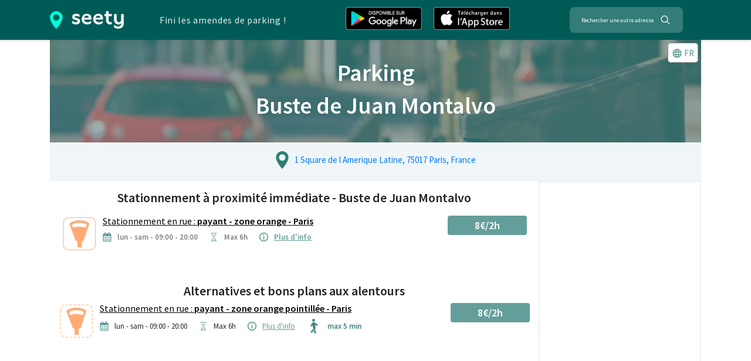

--- FILE ---
content_type: text/html; charset=utf-8
request_url: https://seety.co/fr/reglements-parking/poi/buste-de-juan-montalvo-paris
body_size: 12397
content:
<!DOCTYPE html><html><head><link rel="preconnect" href="https://fonts.gstatic.com" crossorigin /><meta name="viewport" content="width=device-width"/><meta charSet="utf-8"/><title>Buste de Juan Montalvo - Toutes les infos sur le stationnement</title><link rel="icon" href="/stc/favicon.ico"/><meta name="google-site-verification" content="QFz4g5gEPM2YkUZR6PnKKbNY6I4rAAEufIF7PmqHXoI"/><meta name="description" content="Retrouvez tous les détails et le prix du stationnement - Buste de Juan Montalvo. La carte interactive vous aidera à situer les zones de parking gratuites ou moins chères"/><meta name="keywords" content="Buste de Juan Montalvo, parking, stationnement, rue, prix, reglement, horaire, amende, bruxelles"/><meta property="og:title" content="Buste de Juan Montalvo - Toutes les infos sur le stationnement"/><meta property="og:url" content="https://seety.co/fr/reglements-parking/poi/buste-de-juan-montalvo-paris"/><meta property="og:description" content="Retrouvez tous les détails et le prix du stationnement - Buste de Juan Montalvo. La carte interactive vous aidera à situer les zones de parking gratuites ou moins chères"/><meta property="og:site_name" content="Seety"/><meta property="og:type" content="website"/><meta property="og:image" content="https://seety.co/stc/presse-citron.jpg"/><meta name="twitter:image:src" content="https://seety.co/stc/presse-citron.jpg"/><meta name="twitter:card" content="summary"/><meta name="twitter:title" content="Buste de Juan Montalvo - Toutes les infos sur le stationnement"/><meta name="twitter:description" content="Retrouvez tous les détails et le prix du stationnement - Buste de Juan Montalvo. La carte interactive vous aidera à situer les zones de parking gratuites ou moins chères"/><link rel="canonical" href="https://seety.co/fr/reglements-parking/poi/buste-de-juan-montalvo-paris"/><link rel="preconnect" href="https://www.googletagmanager.com"/><link rel="preconnect" href="https://vars.hotjar.com"/><link rel="preconnect" href="https://script.hotjar.com"/><script data-ad-client="ca-pub-6626498885189590" async="" src="https://pagead2.googlesyndication.com/pagead/js/adsbygoogle.js" defer=""></script><meta name="next-head-count" content="23"/><link rel="preload" href="/poi-assets/_next/static/css/7ef292c17af9bf79.css" as="style"/><link rel="stylesheet" href="/poi-assets/_next/static/css/7ef292c17af9bf79.css" data-n-g=""/><link rel="preload" href="/poi-assets/_next/static/css/f781eb6bba8a94a7.css" as="style"/><link rel="stylesheet" href="/poi-assets/_next/static/css/f781eb6bba8a94a7.css" data-n-p=""/><link rel="preload" href="/poi-assets/_next/static/css/fc2af5781d2cbb17.css" as="style"/><link rel="stylesheet" href="/poi-assets/_next/static/css/fc2af5781d2cbb17.css"/><link rel="preload" href="/poi-assets/_next/static/css/b6f3625cad87b951.css" as="style"/><link rel="stylesheet" href="/poi-assets/_next/static/css/b6f3625cad87b951.css"/><noscript data-n-css=""></noscript><script defer="" nomodule="" src="/poi-assets/_next/static/chunks/polyfills-5cd94c89d3acac5f.js"></script><script defer="" src="/poi-assets/_next/static/chunks/1bfc9850-774a81bb59b57e96.js"></script><script defer="" src="/poi-assets/_next/static/chunks/915-5d61ece70d5ad3bc.js"></script><script defer="" src="/poi-assets/_next/static/chunks/7870.0ae5d2d66f4fd0dd.js"></script><script defer="" src="/poi-assets/_next/static/chunks/3474.91b6bc59afea3478.js"></script><script src="/poi-assets/_next/static/chunks/webpack-ccecc0555c4c8e1e.js" defer=""></script><script src="/poi-assets/_next/static/chunks/framework-996712bc892b9495.js" defer=""></script><script src="/poi-assets/_next/static/chunks/main-a70bb48bdacb882c.js" defer=""></script><script src="/poi-assets/_next/static/chunks/pages/_app-ad398f26b1879d6c.js" defer=""></script><script src="/poi-assets/_next/static/chunks/95b64a6e-efc24458227c7806.js" defer=""></script><script src="/poi-assets/_next/static/chunks/252f366e-90d0963a4522f291.js" defer=""></script><script src="/poi-assets/_next/static/chunks/9935-90465d0e1b29d5aa.js" defer=""></script><script src="/poi-assets/_next/static/chunks/9539-05a634ab87f5a3d9.js" defer=""></script><script src="/poi-assets/_next/static/chunks/5354-0ea20983244fa758.js" defer=""></script><script src="/poi-assets/_next/static/chunks/343-f43ba87bb5cb476b.js" defer=""></script><script src="/poi-assets/_next/static/chunks/4454-272f6278d2ba76d4.js" defer=""></script><script src="/poi-assets/_next/static/chunks/5663-f9723399cd656490.js" defer=""></script><script src="/poi-assets/_next/static/chunks/5774-618a63b681f81804.js" defer=""></script><script src="/poi-assets/_next/static/chunks/pages/fr/reglements-parking/poi/%5Bpath%5D-8e992c20c7280484.js" defer=""></script><script src="/poi-assets/_next/static/pxrRkTC8kA24J12SDoCyE/_buildManifest.js" defer=""></script><script src="/poi-assets/_next/static/pxrRkTC8kA24J12SDoCyE/_ssgManifest.js" defer=""></script><script src="/poi-assets/_next/static/pxrRkTC8kA24J12SDoCyE/_middlewareManifest.js" defer=""></script><style data-href="https://fonts.googleapis.com/css?family=Source+Sans+Pro:400,600&display=swap">@font-face{font-family:'Source Sans Pro';font-style:normal;font-weight:400;font-display:swap;src:url(https://fonts.gstatic.com/l/font?kit=6xK3dSBYKcSV-LCoeQqfX1RYOo3qOK7j&skey=1e026b1c27170b9b&v=v23) format('woff')}@font-face{font-family:'Source Sans Pro';font-style:normal;font-weight:600;font-display:swap;src:url(https://fonts.gstatic.com/l/font?kit=6xKydSBYKcSV-LCoeQqfX1RYOo3i54rwlxdo&skey=227a890402fab339&v=v23) format('woff')}@font-face{font-family:'Source Sans Pro';font-style:normal;font-weight:400;font-display:swap;src:url(https://fonts.gstatic.com/s/sourcesanspro/v23/6xK3dSBYKcSV-LCoeQqfX1RYOo3qNa7lujVj9_mf.woff2) format('woff2');unicode-range:U+0460-052F,U+1C80-1C8A,U+20B4,U+2DE0-2DFF,U+A640-A69F,U+FE2E-FE2F}@font-face{font-family:'Source Sans Pro';font-style:normal;font-weight:400;font-display:swap;src:url(https://fonts.gstatic.com/s/sourcesanspro/v23/6xK3dSBYKcSV-LCoeQqfX1RYOo3qPK7lujVj9_mf.woff2) format('woff2');unicode-range:U+0301,U+0400-045F,U+0490-0491,U+04B0-04B1,U+2116}@font-face{font-family:'Source Sans Pro';font-style:normal;font-weight:400;font-display:swap;src:url(https://fonts.gstatic.com/s/sourcesanspro/v23/6xK3dSBYKcSV-LCoeQqfX1RYOo3qNK7lujVj9_mf.woff2) format('woff2');unicode-range:U+1F00-1FFF}@font-face{font-family:'Source Sans Pro';font-style:normal;font-weight:400;font-display:swap;src:url(https://fonts.gstatic.com/s/sourcesanspro/v23/6xK3dSBYKcSV-LCoeQqfX1RYOo3qO67lujVj9_mf.woff2) format('woff2');unicode-range:U+0370-0377,U+037A-037F,U+0384-038A,U+038C,U+038E-03A1,U+03A3-03FF}@font-face{font-family:'Source Sans Pro';font-style:normal;font-weight:400;font-display:swap;src:url(https://fonts.gstatic.com/s/sourcesanspro/v23/6xK3dSBYKcSV-LCoeQqfX1RYOo3qN67lujVj9_mf.woff2) format('woff2');unicode-range:U+0102-0103,U+0110-0111,U+0128-0129,U+0168-0169,U+01A0-01A1,U+01AF-01B0,U+0300-0301,U+0303-0304,U+0308-0309,U+0323,U+0329,U+1EA0-1EF9,U+20AB}@font-face{font-family:'Source Sans Pro';font-style:normal;font-weight:400;font-display:swap;src:url(https://fonts.gstatic.com/s/sourcesanspro/v23/6xK3dSBYKcSV-LCoeQqfX1RYOo3qNq7lujVj9_mf.woff2) format('woff2');unicode-range:U+0100-02BA,U+02BD-02C5,U+02C7-02CC,U+02CE-02D7,U+02DD-02FF,U+0304,U+0308,U+0329,U+1D00-1DBF,U+1E00-1E9F,U+1EF2-1EFF,U+2020,U+20A0-20AB,U+20AD-20C0,U+2113,U+2C60-2C7F,U+A720-A7FF}@font-face{font-family:'Source Sans Pro';font-style:normal;font-weight:400;font-display:swap;src:url(https://fonts.gstatic.com/s/sourcesanspro/v23/6xK3dSBYKcSV-LCoeQqfX1RYOo3qOK7lujVj9w.woff2) format('woff2');unicode-range:U+0000-00FF,U+0131,U+0152-0153,U+02BB-02BC,U+02C6,U+02DA,U+02DC,U+0304,U+0308,U+0329,U+2000-206F,U+20AC,U+2122,U+2191,U+2193,U+2212,U+2215,U+FEFF,U+FFFD}@font-face{font-family:'Source Sans Pro';font-style:normal;font-weight:600;font-display:swap;src:url(https://fonts.gstatic.com/s/sourcesanspro/v23/6xKydSBYKcSV-LCoeQqfX1RYOo3i54rwmhdu3cOWxy40.woff2) format('woff2');unicode-range:U+0460-052F,U+1C80-1C8A,U+20B4,U+2DE0-2DFF,U+A640-A69F,U+FE2E-FE2F}@font-face{font-family:'Source Sans Pro';font-style:normal;font-weight:600;font-display:swap;src:url(https://fonts.gstatic.com/s/sourcesanspro/v23/6xKydSBYKcSV-LCoeQqfX1RYOo3i54rwkxdu3cOWxy40.woff2) format('woff2');unicode-range:U+0301,U+0400-045F,U+0490-0491,U+04B0-04B1,U+2116}@font-face{font-family:'Source Sans Pro';font-style:normal;font-weight:600;font-display:swap;src:url(https://fonts.gstatic.com/s/sourcesanspro/v23/6xKydSBYKcSV-LCoeQqfX1RYOo3i54rwmxdu3cOWxy40.woff2) format('woff2');unicode-range:U+1F00-1FFF}@font-face{font-family:'Source Sans Pro';font-style:normal;font-weight:600;font-display:swap;src:url(https://fonts.gstatic.com/s/sourcesanspro/v23/6xKydSBYKcSV-LCoeQqfX1RYOo3i54rwlBdu3cOWxy40.woff2) format('woff2');unicode-range:U+0370-0377,U+037A-037F,U+0384-038A,U+038C,U+038E-03A1,U+03A3-03FF}@font-face{font-family:'Source Sans Pro';font-style:normal;font-weight:600;font-display:swap;src:url(https://fonts.gstatic.com/s/sourcesanspro/v23/6xKydSBYKcSV-LCoeQqfX1RYOo3i54rwmBdu3cOWxy40.woff2) format('woff2');unicode-range:U+0102-0103,U+0110-0111,U+0128-0129,U+0168-0169,U+01A0-01A1,U+01AF-01B0,U+0300-0301,U+0303-0304,U+0308-0309,U+0323,U+0329,U+1EA0-1EF9,U+20AB}@font-face{font-family:'Source Sans Pro';font-style:normal;font-weight:600;font-display:swap;src:url(https://fonts.gstatic.com/s/sourcesanspro/v23/6xKydSBYKcSV-LCoeQqfX1RYOo3i54rwmRdu3cOWxy40.woff2) format('woff2');unicode-range:U+0100-02BA,U+02BD-02C5,U+02C7-02CC,U+02CE-02D7,U+02DD-02FF,U+0304,U+0308,U+0329,U+1D00-1DBF,U+1E00-1E9F,U+1EF2-1EFF,U+2020,U+20A0-20AB,U+20AD-20C0,U+2113,U+2C60-2C7F,U+A720-A7FF}@font-face{font-family:'Source Sans Pro';font-style:normal;font-weight:600;font-display:swap;src:url(https://fonts.gstatic.com/s/sourcesanspro/v23/6xKydSBYKcSV-LCoeQqfX1RYOo3i54rwlxdu3cOWxw.woff2) format('woff2');unicode-range:U+0000-00FF,U+0131,U+0152-0153,U+02BB-02BC,U+02C6,U+02DA,U+02DC,U+0304,U+0308,U+0329,U+2000-206F,U+20AC,U+2122,U+2191,U+2193,U+2212,U+2215,U+FEFF,U+FFFD}</style></head><body><div id="__next"><div><script type="application/ld+json">{"@context":"http://schema.org","@type":"Place","fullName":"Buste de Juan Montalvo","address":"1 Square de l Amerique Latine, 75017 Paris, France","hasMap":"https://map.seety.co/1 Square de l Amerique Latine, 75017 Paris, France?lang=fr","url":"https://www.tripadvisor.com/Attraction_Review-g187147-d14993851-Reviews-Buste_de_Juan_Montalvo-Paris_Ile_de_France.html","additionalType":"https://schema.org/LandmarksOrHistoricalBuildings","geo":{"@type":"GeoCoordinates","latitude":48.886137,"longitude":2.290923}}</script><div class="seoheader_seoHeader__Acoea"><div class="container"><div class="row my-auto"><a href="/" class="seoheader_seetyImg__SZwNz"><span style="box-sizing:border-box;display:inline-block;overflow:hidden;width:initial;height:initial;background:none;opacity:1;border:0;margin:0;padding:0;position:relative;max-width:100%"><span style="box-sizing:border-box;display:block;width:initial;height:initial;background:none;opacity:1;border:0;margin:0;padding:0;max-width:100%"><img style="display:block;max-width:100%;width:initial;height:initial;background:none;opacity:1;border:0;margin:0;padding:0" alt="" aria-hidden="true" src="[data-uri]"/></span><img alt="Seety" src="[data-uri]" decoding="async" data-nimg="intrinsic" style="position:absolute;top:0;left:0;bottom:0;right:0;box-sizing:border-box;padding:0;border:none;margin:auto;display:block;width:0;height:0;min-width:100%;max-width:100%;min-height:100%;max-height:100%"/><noscript><img alt="Seety" src="/poi-assets/_next/static/media/seety1.0871dcea.png" decoding="async" data-nimg="intrinsic" style="position:absolute;top:0;left:0;bottom:0;right:0;box-sizing:border-box;padding:0;border:none;margin:auto;display:block;width:0;height:0;min-width:100%;max-width:100%;min-height:100%;max-height:100%" loading="lazy"/></noscript></span></a><p class="mx-auto my-auto seoheader_seoHeaderP__U4A3A">Fini les amendes de parking !</p><div class="row mx-auto my-auto"><a class="download_downloadButton__8uEJ5" href="https://play.google.com/store/apps/details?id=com.sparks&amp;hl={0}&amp;utm_source=website&amp;utm_medium=download" rel="noopener noreferrer" target="_blank"><span style="box-sizing:border-box;display:inline-block;overflow:hidden;width:initial;height:initial;background:none;opacity:1;border:0;margin:0;padding:0;position:relative;max-width:100%"><span style="box-sizing:border-box;display:block;width:initial;height:initial;background:none;opacity:1;border:0;margin:0;padding:0;max-width:100%"><img style="display:block;max-width:100%;width:initial;height:initial;background:none;opacity:1;border:0;margin:0;padding:0" alt="" aria-hidden="true" src="[data-uri]"/></span><img alt="Play Store" src="[data-uri]" decoding="async" data-nimg="intrinsic" style="position:absolute;top:0;left:0;bottom:0;right:0;box-sizing:border-box;padding:0;border:none;margin:auto;display:block;width:0;height:0;min-width:100%;max-width:100%;min-height:100%;max-height:100%"/><noscript><img alt="Play Store" src="/poi-assets/_next/static/media/fr-android.1c00136a.png" decoding="async" data-nimg="intrinsic" style="position:absolute;top:0;left:0;bottom:0;right:0;box-sizing:border-box;padding:0;border:none;margin:auto;display:block;width:0;height:0;min-width:100%;max-width:100%;min-height:100%;max-height:100%" loading="lazy"/></noscript></span></a><a class="download_downloadButton__8uEJ5" href="https://itunes.apple.com/be/app/cpark/id1138482208?l={0}&amp;mt=8" rel="noopener noreferrer" target="_blank"><span style="box-sizing:border-box;display:inline-block;overflow:hidden;width:initial;height:initial;background:none;opacity:1;border:0;margin:0;padding:0;position:relative;max-width:100%"><span style="box-sizing:border-box;display:block;width:initial;height:initial;background:none;opacity:1;border:0;margin:0;padding:0;max-width:100%"><img style="display:block;max-width:100%;width:initial;height:initial;background:none;opacity:1;border:0;margin:0;padding:0" alt="" aria-hidden="true" src="[data-uri]"/></span><img alt="App Store" src="[data-uri]" decoding="async" data-nimg="intrinsic" style="position:absolute;top:0;left:0;bottom:0;right:0;box-sizing:border-box;padding:0;border:none;margin:auto;display:block;width:0;height:0;min-width:100%;max-width:100%;min-height:100%;max-height:100%"/><noscript><img alt="App Store" src="/poi-assets/_next/static/media/fr-apple.78766ccc.png" decoding="async" data-nimg="intrinsic" style="position:absolute;top:0;left:0;bottom:0;right:0;box-sizing:border-box;padding:0;border:none;margin:auto;display:block;width:0;height:0;min-width:100%;max-width:100%;min-height:100%;max-height:100%" loading="lazy"/></noscript></span></a></div><button class="Searchbar_searchbar__YEnfT mx-auto my-auto" type="button"><span class="Searchbar_searchbarSpan__Qp87Y">Rechercher une autre adresse</span><svg stroke="currentColor" fill="currentColor" stroke-width="0" viewBox="0 0 512 512" size="20" style="color:white;margin-left:10px" height="20" width="20" xmlns="http://www.w3.org/2000/svg"><path d="M443.5 420.2L336.7 312.4c20.9-26.2 33.5-59.4 33.5-95.5 0-84.5-68.5-153-153.1-153S64 132.5 64 217s68.5 153 153.1 153c36.6 0 70.1-12.8 96.5-34.2l106.1 107.1c3.2 3.4 7.6 5.1 11.9 5.1 4.1 0 8.2-1.5 11.3-4.5 6.6-6.3 6.8-16.7.6-23.3zm-226.4-83.1c-32.1 0-62.3-12.5-85-35.2-22.7-22.7-35.2-52.9-35.2-84.9 0-32.1 12.5-62.3 35.2-84.9 22.7-22.7 52.9-35.2 85-35.2s62.3 12.5 85 35.2c22.7 22.7 35.2 52.9 35.2 84.9 0 32.1-12.5 62.3-35.2 84.9-22.7 22.7-52.9 35.2-85 35.2z"></path></svg></button></div></div></div><div class="container poicontainer"><div class="poi_imgHeader__avYiT"><span style="box-sizing:border-box;display:block;overflow:hidden;width:initial;height:initial;background:none;opacity:1;border:0;margin:0;padding:0;position:absolute;top:0;left:0;bottom:0;right:0"><img alt="Background image" src="[data-uri]" decoding="async" data-nimg="fill" style="position:absolute;top:0;left:0;bottom:0;right:0;box-sizing:border-box;padding:0;border:none;margin:auto;display:block;width:0;height:0;min-width:100%;max-width:100%;min-height:100%;max-height:100%;object-fit:cover;object-position:50% 25%"/><noscript><img alt="Background image" src="/poi-assets/_next/static/media/parking.6b39cc64.jpg" decoding="async" data-nimg="fill" style="position:absolute;top:0;left:0;bottom:0;right:0;box-sizing:border-box;padding:0;border:none;margin:auto;display:block;width:0;height:0;min-width:100%;max-width:100%;min-height:100%;max-height:100%;object-fit:cover;object-position:50% 25%" loading="lazy"/></noscript></span><div style="z-index:2"><h1 class="poi_imgHeaderTitle__pSVjc">Parking</h1><h1 class="poi_imgHeaderTitle__pSVjc">Buste de Juan Montalvo</h1></div><div class="poi_languageButton__lolV0"><div class="poilang_poiLang__O41qf"><button type="button"><svg stroke="currentColor" fill="currentColor" stroke-width="0" viewBox="0 0 24 24" class="language_icon__thKb5" size="18" height="18" width="18" xmlns="http://www.w3.org/2000/svg"><path d="M11.99 2C6.47 2 2 6.48 2 12s4.47 10 9.99 10C17.52 22 22 17.52 22 12S17.52 2 11.99 2zm6.93 6h-2.95c-.32-1.25-.78-2.45-1.38-3.56 1.84.63 3.37 1.91 4.33 3.56zM12 4.04c.83 1.2 1.48 2.53 1.91 3.96h-3.82c.43-1.43 1.08-2.76 1.91-3.96zM4.26 14C4.1 13.36 4 12.69 4 12s.1-1.36.26-2h3.38c-.08.66-.14 1.32-.14 2 0 .68.06 1.34.14 2H4.26zm.82 2h2.95c.32 1.25.78 2.45 1.38 3.56-1.84-.63-3.37-1.9-4.33-3.56zm2.95-8H5.08c.96-1.66 2.49-2.93 4.33-3.56C8.81 5.55 8.35 6.75 8.03 8zM12 19.96c-.83-1.2-1.48-2.53-1.91-3.96h3.82c-.43 1.43-1.08 2.76-1.91 3.96zM14.34 14H9.66c-.09-.66-.16-1.32-.16-2 0-.68.07-1.35.16-2h4.68c.09.65.16 1.32.16 2 0 .68-.07 1.34-.16 2zm.25 5.56c.6-1.11 1.06-2.31 1.38-3.56h2.95c-.96 1.65-2.49 2.93-4.33 3.56zM16.36 14c.08-.66.14-1.32.14-2 0-.68-.06-1.34-.14-2h3.38c.16.64.26 1.31.26 2s-.1 1.36-.26 2h-3.38z"></path></svg><span>FR</span></button></div></div></div><div class="poi_infoBox__URfL3"><div class="row d-flex justify-content-around General_mb15__Ul9hH"><div><div class="centerBlock"><div class="row noMargin"><div class="col-xs-1 mx-auto"><span style="box-sizing:border-box;display:inline-block;overflow:hidden;width:initial;height:initial;background:none;opacity:1;border:0;margin:0;padding:0;position:relative;max-width:100%"><span style="box-sizing:border-box;display:block;width:initial;height:initial;background:none;opacity:1;border:0;margin:0;padding:0;max-width:100%"><img style="display:block;max-width:100%;width:initial;height:initial;background:none;opacity:1;border:0;margin:0;padding:0" alt="" aria-hidden="true" src="[data-uri]"/></span><img alt="pin-icon" src="[data-uri]" decoding="async" data-nimg="intrinsic" style="position:absolute;top:0;left:0;bottom:0;right:0;box-sizing:border-box;padding:0;border:none;margin:auto;display:block;width:0;height:0;min-width:100%;max-width:100%;min-height:100%;max-height:100%"/><noscript><img alt="pin-icon" src="/poi-assets/_next/static/media/green-white-vert-transp.c0efd65e.png" decoding="async" data-nimg="intrinsic" style="position:absolute;top:0;left:0;bottom:0;right:0;box-sizing:border-box;padding:0;border:none;margin:auto;display:block;width:0;height:0;min-width:100%;max-width:100%;min-height:100%;max-height:100%" loading="lazy"/></noscript></span></div><a class="col-xs-11 POIComp_infoBarLink__zg9Cq" href="https://map.seety.co/1 Square de l Amerique Latine, 75017 Paris, France?lang=fr" target="blank" rel="noopener noreferrer">1 Square de l Amerique Latine, 75017 Paris, France</a></div></div></div></div><div class="row" style="background-color:white"><div class="col-12 col-lg-9"><div class="poi_parkingBox__hCQtz"><div><h2 class="poi_parkingBoxTitle__IqWu0">Stationnement à proximité immédiate - Buste de Juan Montalvo</h2><div class="column justify-content-md-center"><div class="poi_poiItem__FqviW"><div class="poi_poiItemContainer__oAFtX"><a class="poi_black__NeabB" href="https://seety.page.link/?link=https://seety.co/fr/download&amp;apn=com.sparks&amp;isi=1138482208&amp;ibi=com.sparks&amp;utm_source=website&amp;utm_medium=seo_poi&amp;utm_campaign=buste-de-juan-montalvo-paris"><div class="poi_poiItemIcon__nXSYj"><span style="box-sizing:border-box;display:inline-block;overflow:hidden;width:initial;height:initial;background:none;opacity:1;border:0;margin:0;padding:0;position:relative;max-width:100%"><span style="box-sizing:border-box;display:block;width:initial;height:initial;background:none;opacity:1;border:0;margin:0;padding:0;max-width:100%"><img style="display:block;max-width:100%;width:initial;height:initial;background:none;opacity:1;border:0;margin:0;padding:0" alt="" aria-hidden="true" src="[data-uri]"/></span><img alt="Icon parking" src="[data-uri]" decoding="async" data-nimg="intrinsic" class="poi_imageType__FEzxy" style="position:absolute;top:0;left:0;bottom:0;right:0;box-sizing:border-box;padding:0;border:none;margin:auto;display:block;width:0;height:0;min-width:100%;max-width:100%;min-height:100%;max-height:100%"/><noscript><img alt="Icon parking" src="/poi-assets/_next/static/media/orange.46151c17.png" decoding="async" data-nimg="intrinsic" style="position:absolute;top:0;left:0;bottom:0;right:0;box-sizing:border-box;padding:0;border:none;margin:auto;display:block;width:0;height:0;min-width:100%;max-width:100%;min-height:100%;max-height:100%" class="poi_imageType__FEzxy" loading="lazy"/></noscript></span></div></a><div class="poi_poiItemCenter__StsFq"><a class="poi_black__NeabB" href="#paris-orange-detailszone"><h6><u>Stationnement en rue : <b>payant - zone orange</b><b> - Paris</b></u></h6></a><ul class="poi_poiItemIcons__AHn8q"><li class="poi_globalInfosItem__dzXS7"><span style="box-sizing:border-box;display:inline-block;overflow:hidden;width:initial;height:initial;background:none;opacity:1;border:0;margin:0;padding:0;position:relative;max-width:100%"><span style="box-sizing:border-box;display:block;width:initial;height:initial;background:none;opacity:1;border:0;margin:0;padding:0;max-width:100%"><img style="display:block;max-width:100%;width:initial;height:initial;background:none;opacity:1;border:0;margin:0;padding:0" alt="" aria-hidden="true" src="[data-uri]"/></span><img alt="Calendar" src="[data-uri]" decoding="async" data-nimg="intrinsic" style="position:absolute;top:0;left:0;bottom:0;right:0;box-sizing:border-box;padding:0;border:none;margin:auto;display:block;width:0;height:0;min-width:100%;max-width:100%;min-height:100%;max-height:100%"/><noscript><img alt="Calendar" src="/poi-assets/_next/static/media/calendar.e87f4323.png" decoding="async" data-nimg="intrinsic" style="position:absolute;top:0;left:0;bottom:0;right:0;box-sizing:border-box;padding:0;border:none;margin:auto;display:block;width:0;height:0;min-width:100%;max-width:100%;min-height:100%;max-height:100%" loading="lazy"/></noscript></span><small>lun - sam - 09:00 - 20:00</small></li><li><span style="box-sizing:border-box;display:inline-block;overflow:hidden;width:initial;height:initial;background:none;opacity:1;border:0;margin:0;padding:0;position:relative;max-width:100%"><span style="box-sizing:border-box;display:block;width:initial;height:initial;background:none;opacity:1;border:0;margin:0;padding:0;max-width:100%"><img style="display:block;max-width:100%;width:initial;height:initial;background:none;opacity:1;border:0;margin:0;padding:0" alt="" aria-hidden="true" src="[data-uri]"/></span><img alt="hourglass" src="[data-uri]" decoding="async" data-nimg="intrinsic" style="position:absolute;top:0;left:0;bottom:0;right:0;box-sizing:border-box;padding:0;border:none;margin:auto;display:block;width:0;height:0;min-width:100%;max-width:100%;min-height:100%;max-height:100%"/><noscript><img alt="hourglass" src="/poi-assets/_next/static/media/hourglass.cf6d8b0c.png" decoding="async" data-nimg="intrinsic" style="position:absolute;top:0;left:0;bottom:0;right:0;box-sizing:border-box;padding:0;border:none;margin:auto;display:block;width:0;height:0;min-width:100%;max-width:100%;min-height:100%;max-height:100%" loading="lazy"/></noscript></span><small>Max 6h</small></li><li><span style="box-sizing:border-box;display:inline-block;overflow:hidden;width:initial;height:initial;background:none;opacity:1;border:0;margin:0;padding:0;position:relative;max-width:100%"><span style="box-sizing:border-box;display:block;width:initial;height:initial;background:none;opacity:1;border:0;margin:0;padding:0;max-width:100%"><img style="display:block;max-width:100%;width:initial;height:initial;background:none;opacity:1;border:0;margin:0;padding:0" alt="" aria-hidden="true" src="[data-uri]"/></span><img alt="I" src="[data-uri]" decoding="async" data-nimg="intrinsic" style="position:absolute;top:0;left:0;bottom:0;right:0;box-sizing:border-box;padding:0;border:none;margin:auto;display:block;width:0;height:0;min-width:100%;max-width:100%;min-height:100%;max-height:100%"/><noscript><img alt="I" src="/poi-assets/_next/static/media/information.1f11388b.png" decoding="async" data-nimg="intrinsic" style="position:absolute;top:0;left:0;bottom:0;right:0;box-sizing:border-box;padding:0;border:none;margin:auto;display:block;width:0;height:0;min-width:100%;max-width:100%;min-height:100%;max-height:100%" loading="lazy"/></noscript></span><small><a href="#paris-orange-detailszone">Plus d&#x27;info</a></small></li><li></li></ul></div></div><div class="poi_poiItemLinks__YfLYi"><a class="poi_fakeButton__XsPz0" target="_blank" rel="noreferrer nofollow" href="https://seety.page.link/?link=https://seety.co/fr/download&amp;apn=com.sparks&amp;isi=1138482208&amp;ibi=com.sparks&amp;utm_source=website&amp;utm_medium=seo_poi&amp;utm_campaign=buste-de-juan-montalvo-paris"><span>8€/2h</span></a></div></div></div></div></div><div class="parkingBox"><h2>Alternatives et bons plans aux alentours</h2><div class="column"><div class="poi_poiItem__FqviW"><div class="poi_poiItemContainer__oAFtX"><a class="poi_black__NeabB" href="https://seety.page.link/?link=https://seety.co/fr/download&amp;apn=com.sparks&amp;isi=1138482208&amp;ibi=com.sparks&amp;utm_source=website&amp;utm_medium=seo_poi&amp;utm_campaign=buste-de-juan-montalvo-paris"><div class="poi_poiItemIcon__nXSYj"><span style="box-sizing:border-box;display:inline-block;overflow:hidden;width:initial;height:initial;background:none;opacity:1;border:0;margin:0;padding:0;position:relative;max-width:100%"><span style="box-sizing:border-box;display:block;width:initial;height:initial;background:none;opacity:1;border:0;margin:0;padding:0;max-width:100%"><img style="display:block;max-width:100%;width:initial;height:initial;background:none;opacity:1;border:0;margin:0;padding:0" alt="" aria-hidden="true" src="[data-uri]"/></span><img alt="Icon parking" src="[data-uri]" decoding="async" data-nimg="intrinsic" class="poi_imageType__FEzxy" style="position:absolute;top:0;left:0;bottom:0;right:0;box-sizing:border-box;padding:0;border:none;margin:auto;display:block;width:0;height:0;min-width:100%;max-width:100%;min-height:100%;max-height:100%"/><noscript><img alt="Icon parking" src="/poi-assets/_next/static/media/orange_dotted.ea843a43.png" decoding="async" data-nimg="intrinsic" style="position:absolute;top:0;left:0;bottom:0;right:0;box-sizing:border-box;padding:0;border:none;margin:auto;display:block;width:0;height:0;min-width:100%;max-width:100%;min-height:100%;max-height:100%" class="poi_imageType__FEzxy" loading="lazy"/></noscript></span></div></a><div class="poi_poiItemCenter__StsFq"><a class="poi_black__NeabB" href="#paris-orangedotted-detailszone"><h6><u>Stationnement en rue : <b>payant - zone orange pointillée</b><b> - Paris</b></u></h6></a><ul class="poi_poiItemIcons__AHn8q"><li class="poi_globalInfosItem__dzXS7"><span style="box-sizing:border-box;display:inline-block;overflow:hidden;width:initial;height:initial;background:none;opacity:1;border:0;margin:0;padding:0;position:relative;max-width:100%"><span style="box-sizing:border-box;display:block;width:initial;height:initial;background:none;opacity:1;border:0;margin:0;padding:0;max-width:100%"><img style="display:block;max-width:100%;width:initial;height:initial;background:none;opacity:1;border:0;margin:0;padding:0" alt="" aria-hidden="true" src="[data-uri]"/></span><img alt="Calendar" src="[data-uri]" decoding="async" data-nimg="intrinsic" style="position:absolute;top:0;left:0;bottom:0;right:0;box-sizing:border-box;padding:0;border:none;margin:auto;display:block;width:0;height:0;min-width:100%;max-width:100%;min-height:100%;max-height:100%"/><noscript><img alt="Calendar" src="/poi-assets/_next/static/media/calendar.e87f4323.png" decoding="async" data-nimg="intrinsic" style="position:absolute;top:0;left:0;bottom:0;right:0;box-sizing:border-box;padding:0;border:none;margin:auto;display:block;width:0;height:0;min-width:100%;max-width:100%;min-height:100%;max-height:100%" loading="lazy"/></noscript></span><small>lun - sam - 09:00 - 20:00</small></li><li><span style="box-sizing:border-box;display:inline-block;overflow:hidden;width:initial;height:initial;background:none;opacity:1;border:0;margin:0;padding:0;position:relative;max-width:100%"><span style="box-sizing:border-box;display:block;width:initial;height:initial;background:none;opacity:1;border:0;margin:0;padding:0;max-width:100%"><img style="display:block;max-width:100%;width:initial;height:initial;background:none;opacity:1;border:0;margin:0;padding:0" alt="" aria-hidden="true" src="[data-uri]"/></span><img alt="hourglass" src="[data-uri]" decoding="async" data-nimg="intrinsic" style="position:absolute;top:0;left:0;bottom:0;right:0;box-sizing:border-box;padding:0;border:none;margin:auto;display:block;width:0;height:0;min-width:100%;max-width:100%;min-height:100%;max-height:100%"/><noscript><img alt="hourglass" src="/poi-assets/_next/static/media/hourglass.cf6d8b0c.png" decoding="async" data-nimg="intrinsic" style="position:absolute;top:0;left:0;bottom:0;right:0;box-sizing:border-box;padding:0;border:none;margin:auto;display:block;width:0;height:0;min-width:100%;max-width:100%;min-height:100%;max-height:100%" loading="lazy"/></noscript></span><small>Max 6h</small></li><li><span style="box-sizing:border-box;display:inline-block;overflow:hidden;width:initial;height:initial;background:none;opacity:1;border:0;margin:0;padding:0;position:relative;max-width:100%"><span style="box-sizing:border-box;display:block;width:initial;height:initial;background:none;opacity:1;border:0;margin:0;padding:0;max-width:100%"><img style="display:block;max-width:100%;width:initial;height:initial;background:none;opacity:1;border:0;margin:0;padding:0" alt="" aria-hidden="true" src="[data-uri]"/></span><img alt="I" src="[data-uri]" decoding="async" data-nimg="intrinsic" style="position:absolute;top:0;left:0;bottom:0;right:0;box-sizing:border-box;padding:0;border:none;margin:auto;display:block;width:0;height:0;min-width:100%;max-width:100%;min-height:100%;max-height:100%"/><noscript><img alt="I" src="/poi-assets/_next/static/media/information.1f11388b.png" decoding="async" data-nimg="intrinsic" style="position:absolute;top:0;left:0;bottom:0;right:0;box-sizing:border-box;padding:0;border:none;margin:auto;display:block;width:0;height:0;min-width:100%;max-width:100%;min-height:100%;max-height:100%" loading="lazy"/></noscript></span><small><a href="#paris-orangedotted-detailszone">Plus d&#x27;info</a></small></li><li><span style="box-sizing:border-box;display:inline-block;overflow:hidden;width:initial;height:initial;background:none;opacity:1;border:0;margin:0;padding:0;position:relative;max-width:100%"><span style="box-sizing:border-box;display:block;width:initial;height:initial;background:none;opacity:1;border:0;margin:0;padding:0;max-width:100%"><img style="display:block;max-width:100%;width:initial;height:initial;background:none;opacity:1;border:0;margin:0;padding:0" alt="" aria-hidden="true" src="[data-uri]"/></span><img alt="icon-walking" src="[data-uri]" decoding="async" data-nimg="intrinsic" style="position:absolute;top:0;left:0;bottom:0;right:0;box-sizing:border-box;padding:0;border:none;margin:auto;display:block;width:0;height:0;min-width:100%;max-width:100%;min-height:100%;max-height:100%"/><noscript><img alt="icon-walking" src="/poi-assets/_next/static/media/person-walking.d4f6bb39.png" decoding="async" data-nimg="intrinsic" style="position:absolute;top:0;left:0;bottom:0;right:0;box-sizing:border-box;padding:0;border:none;margin:auto;display:block;width:0;height:0;min-width:100%;max-width:100%;min-height:100%;max-height:100%" loading="lazy"/></noscript></span><small class="poi_walkingTime__xu3FE"><b>max 5 min</b></small></li></ul></div></div><div class="poi_poiItemLinks__YfLYi"><a class="poi_fakeButton__XsPz0" target="_blank" rel="noreferrer nofollow" href="https://seety.page.link/?link=https://seety.co/fr/download&amp;apn=com.sparks&amp;isi=1138482208&amp;ibi=com.sparks&amp;utm_source=website&amp;utm_medium=seo_poi&amp;utm_campaign=buste-de-juan-montalvo-paris"><span>8€/2h</span></a></div></div></div></div></div><div class="col-12 col-lg-3 poi_seetyAd__XqJxL"><ins class="adsbygoogle" data-ad-client="ca-pub-6626498885189590" data-ad-slot="6159820026" data-ad-format="vertical"></ins><ins class="adsbygoogle" data-ad-client="ca-pub-6626498885189590" data-ad-slot="2894596461" data-ad-format="rectangle" data-full-width-responsive="true"></ins></div></div></div><div class="row"><div class="col-12"><div class="General_textCenter__60Dmn General_mt20__5WXa_"><h2>Carte interactive du stationnement à Paris</h2><p class="POIComp_allInfoMap__B3HLT"><a href="https://seety.co/fr/reglements-parking/paris" target="blank">Toutes les informations sur le parking à Paris</a></p></div><a rel="noopener noreferrer" target="_blank" href="https://map.seety.co/1 Square de l Amerique Latine, 75017 Paris, France?lang=fr" class="col General_p0__F09lM FakeMap_fakeMap__Ayk7X"><span style="box-sizing:border-box;display:inline-block;overflow:hidden;width:initial;height:initial;background:none;opacity:1;border:0;margin:0;padding:0;position:relative;max-width:100%"><span style="box-sizing:border-box;display:block;width:initial;height:initial;background:none;opacity:1;border:0;margin:0;padding:0;max-width:100%"><img style="display:block;max-width:100%;width:initial;height:initial;background:none;opacity:1;border:0;margin:0;padding:0" alt="" aria-hidden="true" src="[data-uri]"/></span><img alt="Map" src="[data-uri]" decoding="async" data-nimg="intrinsic" style="position:absolute;top:0;left:0;bottom:0;right:0;box-sizing:border-box;padding:0;border:none;margin:auto;display:block;width:0;height:0;min-width:100%;max-width:100%;min-height:100%;max-height:100%"/><noscript><img alt="Map" src="/poi-assets/_next/static/media/fake-webview-fr.0925ec6d.png" decoding="async" data-nimg="intrinsic" style="position:absolute;top:0;left:0;bottom:0;right:0;box-sizing:border-box;padding:0;border:none;margin:auto;display:block;width:0;height:0;min-width:100%;max-width:100%;min-height:100%;max-height:100%" loading="lazy"/></noscript></span><div class="FakeMap_fakeOverlay__5izss"><p>Clique ici pour consulter la carte interactive de stationnement - Buste de Juan Montalvo - Paris</p></div></a><p class="General_mt20__5WXa_"><span>Cette page vous aidera à vous garer facilement à proximité de votre destination - <b>Buste de Juan Montalvo</b>. Elle vous informe des emplacements de parking gratuits, à disque ou payants ainsi que les tarifs et horaires respectifs. La carte interactive ci-dessus vous permet de trouver rapidement les parkings gratuits, pas chers ou les plus avantageux à <b>Paris</b>.</span> <a href="https://seety.co/fr/reglements-parking/paris" target="blank">Pour plus d&#x27;informations sur le parking à Paris, cliquez ici.</a></p><ins style="max-height:200px" class="adsbygoogle" data-ad-client="ca-pub-6626498885189590" data-ad-slot="3533656684" data-ad-format="horizontal" data-full-width-responsive="true"></ins></div></div><div class="row"><div class="col-md-12 col-lg-8"><span id="paris-orange-detailszone"></span><div class="detailsZone_detailsTitle__w6IJ9"><h5 class="General_fwBold__LQ09h">Stationnement à proximité immédiate - Buste de Juan Montalvo</h5></div><h5 class="General_mr15__PQFJM"><b>Stationnement en rue</b></h5><p class="General_mt30__6Srr1"><span><b>Buste de Juan Montalvo</b> se situe dans une zone de stationnement payante. Cette zone est indiquée en orange sur la carte ci-dessus. Voici les détails de la réglementation de la zone de stationnement :</span></p><div class="detailsZone_rulesZone__6QrKd"><div class="detailsZone_rulesZoneTitle__7z_Qk"><a target="_blank" rel="noopener noreferrer" href="https://map.seety.co/1 Square de l Amerique Latine, 75017 Paris, France?lang=fr"><h6><u>Zone orange - Paris</u></h6></a><div class="detailsZone_plainStyle__fZFUz" style="background-color:#ff6a00"></div></div><div class="detailsZone_rulesZoneText__dM7EM"><a class="detailsZone_linkDownload__urgCW" target="_blank" rel="noreferrer" href="https://seety.page.link/?link=https://seety.co/fr/download&amp;apn=com.sparks&amp;isi=1138482208&amp;ibi=com.sparks&amp;utm_source=website&amp;utm_medium=seo_poi&amp;utm_campaign=paris"><span style="box-sizing:border-box;display:inline-block;overflow:hidden;width:initial;height:initial;background:none;opacity:1;border:0;margin:0;padding:0;position:relative;max-width:100%"><span style="box-sizing:border-box;display:block;width:initial;height:initial;background:none;opacity:1;border:0;margin:0;padding:0;max-width:100%"><img style="display:block;max-width:100%;width:initial;height:initial;background:none;opacity:1;border:0;margin:0;padding:0" alt="" aria-hidden="true" src="[data-uri]"/></span><img alt="Zone orange" src="[data-uri]" decoding="async" data-nimg="intrinsic" class="detailsZone_imageDetailsBlock__LLh9M" style="position:absolute;top:0;left:0;bottom:0;right:0;box-sizing:border-box;padding:0;border:none;margin:auto;display:block;width:0;height:0;min-width:100%;max-width:100%;min-height:100%;max-height:100%"/><noscript><img alt="Zone orange" src="/poi-assets/_next/static/media/orange.46151c17.png" decoding="async" data-nimg="intrinsic" style="position:absolute;top:0;left:0;bottom:0;right:0;box-sizing:border-box;padding:0;border:none;margin:auto;display:block;width:0;height:0;min-width:100%;max-width:100%;min-height:100%;max-height:100%" class="detailsZone_imageDetailsBlock__LLh9M" loading="lazy"/></noscript></span></a><div class="detailsZone_remarks__Vfj8R"><ul><li>Lundi - samedi.</li><li>Payant : 09:00 - 20:00.</li><li>4,00€ (1h)&nbsp;&nbsp;&nbsp;-&nbsp;&nbsp;&nbsp;8,00€ (2h).</li><li>FPS : 50€/6h (35€ si payé dans les 4 jours).</li><li>Gratuit les jours fériés.</li><li>1,5€/jour ou 9€/7 jours hors jours fériés (enregistrement au préalable obligatoire 45€/an ou 90€/3 ans).</li><li>Stationnement gratuit pendant 1 semaine pour les personnes à mobilité réduite.</li></ul></div><a class="detailsZone_fakeButton__WnFmE" target="_blank" rel="noreferrer" href="https://seety.page.link/?link=https://seety.co/fr/download&amp;apn=com.sparks&amp;isi=1138482208&amp;ibi=com.sparks&amp;utm_source=website&amp;utm_medium=seo_poi&amp;utm_campaign=paris"><span>8€/2h</span></a></div></div><h6 class="detailsZone_airtable__gah0v"><a href="https://airtable.com/shrbgRDrngfWRzErf?prefill_Etablissement=Buste de Juan Montalvo" target="blank">Cet établissement dispose d&#x27;un parking privé ? Aidez-nous à l&#x27;ajouter sur la page !</a></h6><span id="paris-orangedotted-detailszone"></span><div class="detailsZone_detailsTitle__w6IJ9"><h5 class="General_fwBold__LQ09h">Alternatives et bons plans aux alentours</h5></div><p class="General_mt15__8RXld">Bien souvent il existe des zones de stationnement en voirie moins chères ou gratuites qui se trouvent à proximité de votre destination, seulement il est difficile de les identifier facilement. Des parkings publics plus avantageux ou qui répondent mieux à vos critères peuvent aussi exister aux alentours. Nous les avons listés ci-dessous. N’hésitez pas à utiliser la carte interactive de Seety à votre disposition ci-dessus pour identifier les bons plans.</p><h5 class="General_mt30__6Srr1"><span style="box-sizing:border-box;display:inline-block;overflow:hidden;width:initial;height:initial;background:none;opacity:1;border:0;margin:0;padding:0;position:relative;max-width:100%"><span style="box-sizing:border-box;display:block;width:initial;height:initial;background:none;opacity:1;border:0;margin:0;padding:0;max-width:100%"><img style="display:block;max-width:100%;width:initial;height:initial;background:none;opacity:1;border:0;margin:0;padding:0" alt="" aria-hidden="true" src="[data-uri]"/></span><img alt="icon-walking" src="[data-uri]" decoding="async" data-nimg="intrinsic" style="position:absolute;top:0;left:0;bottom:0;right:0;box-sizing:border-box;padding:0;border:none;margin:auto;display:block;width:0;height:0;min-width:100%;max-width:100%;min-height:100%;max-height:100%"/><noscript><img alt="icon-walking" src="/poi-assets/_next/static/media/person-walking.d4f6bb39.png" decoding="async" data-nimg="intrinsic" style="position:absolute;top:0;left:0;bottom:0;right:0;box-sizing:border-box;padding:0;border:none;margin:auto;display:block;width:0;height:0;min-width:100%;max-width:100%;min-height:100%;max-height:100%" loading="lazy"/></noscript></span><small class="poi_walkingTime__xu3FE"><b>max 5 min</b></small></h5><h5 class="General_mt30__6Srr1 General_mb30__8kawm"><b>Stationnement en rue : </b></h5><p>Si vous êtes prêt à marcher 5 minutes, il existe une alternative qui peut s’avérer plus avantageuse pour vous. Cette zone est moins chère ou permet de stationner plus longtemps. Vous trouverez les détails de celle-ci ci-dessous :</p><div class="detailsZone_rulesZone__6QrKd"><div class="detailsZone_rulesZoneTitle__7z_Qk"><a target="_blank" rel="noopener noreferrer" href="https://map.seety.co/1 Square de l Amerique Latine, 75017 Paris, France?lang=fr"><h6><u>Zone orange pointillée - Paris</u></h6></a><div class="row General_m0__JFhk9"><div class="detailsZone_dottedStyle__Rr79g" style="background-color:#ff6a00"></div><div class="detailsZone_dottedStyle__Rr79g"></div><div class="detailsZone_dottedStyle__Rr79g" style="background-color:#ff6a00"></div><div class="detailsZone_dottedStyle__Rr79g"></div><div class="detailsZone_dottedStyle__Rr79g" style="background-color:#ff6a00"></div><div class="detailsZone_dottedStyle__Rr79g"></div></div></div><div class="detailsZone_rulesZoneText__dM7EM"><a class="detailsZone_linkDownload__urgCW" target="_blank" rel="noreferrer" href="https://seety.page.link/?link=https://seety.co/fr/download&amp;apn=com.sparks&amp;isi=1138482208&amp;ibi=com.sparks&amp;utm_source=website&amp;utm_medium=seo_poi&amp;utm_campaign=paris"><span style="box-sizing:border-box;display:inline-block;overflow:hidden;width:initial;height:initial;background:none;opacity:1;border:0;margin:0;padding:0;position:relative;max-width:100%"><span style="box-sizing:border-box;display:block;width:initial;height:initial;background:none;opacity:1;border:0;margin:0;padding:0;max-width:100%"><img style="display:block;max-width:100%;width:initial;height:initial;background:none;opacity:1;border:0;margin:0;padding:0" alt="" aria-hidden="true" src="[data-uri]"/></span><img alt="Zone orangedotted" src="[data-uri]" decoding="async" data-nimg="intrinsic" class="detailsZone_imageDetailsBlock__LLh9M" style="position:absolute;top:0;left:0;bottom:0;right:0;box-sizing:border-box;padding:0;border:none;margin:auto;display:block;width:0;height:0;min-width:100%;max-width:100%;min-height:100%;max-height:100%"/><noscript><img alt="Zone orangedotted" src="/poi-assets/_next/static/media/orange_dotted.ea843a43.png" decoding="async" data-nimg="intrinsic" style="position:absolute;top:0;left:0;bottom:0;right:0;box-sizing:border-box;padding:0;border:none;margin:auto;display:block;width:0;height:0;min-width:100%;max-width:100%;min-height:100%;max-height:100%" class="detailsZone_imageDetailsBlock__LLh9M" loading="lazy"/></noscript></span></a><div class="detailsZone_remarks__Vfj8R"><ul><li>Lundi - samedi.</li><li>Payant : 09:00 - 20:00.</li><li>4,00€ (1h)&nbsp;&nbsp;&nbsp;-&nbsp;&nbsp;&nbsp;8,00€ (2h).</li><li>FPS : 50€/6h (35€ si payé dans les 4 jours).</li><li>Gratuit les jours fériés.</li><li>La réglementation en vigueur s'applique également pour les riverains.</li><li>Stationnement gratuit pendant 1 semaine pour les personnes à mobilité réduite.</li></ul></div><a class="detailsZone_fakeButton__WnFmE" target="_blank" rel="noreferrer" href="https://seety.page.link/?link=https://seety.co/fr/download&amp;apn=com.sparks&amp;isi=1138482208&amp;ibi=com.sparks&amp;utm_source=website&amp;utm_medium=seo_poi&amp;utm_campaign=paris"><span>8€/2h</span></a></div></div><h5 class="General_mt50__dKgV4"><span style="box-sizing:border-box;display:inline-block;overflow:hidden;width:initial;height:initial;background:none;opacity:1;border:0;margin:0;padding:0;position:relative;max-width:100%"><span style="box-sizing:border-box;display:block;width:initial;height:initial;background:none;opacity:1;border:0;margin:0;padding:0;max-width:100%"><img style="display:block;max-width:100%;width:initial;height:initial;background:none;opacity:1;border:0;margin:0;padding:0" alt="" aria-hidden="true" src="[data-uri]"/></span><img alt="icon-walking" src="[data-uri]" decoding="async" data-nimg="intrinsic" style="position:absolute;top:0;left:0;bottom:0;right:0;box-sizing:border-box;padding:0;border:none;margin:auto;display:block;width:0;height:0;min-width:100%;max-width:100%;min-height:100%;max-height:100%"/><noscript><img alt="icon-walking" src="/poi-assets/_next/static/media/person-walking.d4f6bb39.png" decoding="async" data-nimg="intrinsic" style="position:absolute;top:0;left:0;bottom:0;right:0;box-sizing:border-box;padding:0;border:none;margin:auto;display:block;width:0;height:0;min-width:100%;max-width:100%;min-height:100%;max-height:100%" loading="lazy"/></noscript></span><small class="poi_walkingTime__xu3FE"><b>max 15 min</b></small></h5><p>Il n&#x27;y a pas d&#x27;alternative plus avantageuse disponible à 15 min de marche.</p></div><div class="col-md-12 col-lg-4 detailsZone_nearbyContainer__5VuHk"><h3 class="General_textCenter__60Dmn General_mt15__8RXld General_mb20__Uzzqh"><b>Buste de Juan Montalvo</b></h3><div class="d-flex flex-column p-4"><div class="d-flex justify-content-start align-items-baseline"><div><img src="/stc/seoicons/historical-site.png" alt="Site Historique" width="25" height="25"/></div><p class="detailsZone_type__8p_Xq">Site Historique</p></div><div class="d-flex justify-content-start align-items-baseline mb-2"><div class="detailsZone_pinIconContainer__W1O_T"><span style="box-sizing:border-box;display:inline-block;overflow:hidden;width:initial;height:initial;background:none;opacity:1;border:0;margin:0;padding:0;position:relative;max-width:100%"><span style="box-sizing:border-box;display:block;width:initial;height:initial;background:none;opacity:1;border:0;margin:0;padding:0;max-width:100%"><img style="display:block;max-width:100%;width:initial;height:initial;background:none;opacity:1;border:0;margin:0;padding:0" alt="" aria-hidden="true" src="[data-uri]"/></span><img alt="pin-icon" src="[data-uri]" decoding="async" data-nimg="intrinsic" style="position:absolute;top:0;left:0;bottom:0;right:0;box-sizing:border-box;padding:0;border:none;margin:auto;display:block;width:0;height:0;min-width:100%;max-width:100%;min-height:100%;max-height:100%"/><noscript><img alt="pin-icon" src="/poi-assets/_next/static/media/green-white-vert-transp.c0efd65e.png" decoding="async" data-nimg="intrinsic" style="position:absolute;top:0;left:0;bottom:0;right:0;box-sizing:border-box;padding:0;border:none;margin:auto;display:block;width:0;height:0;min-width:100%;max-width:100%;min-height:100%;max-height:100%" loading="lazy"/></noscript></span></div><a class="detailsZone_address__F7l0o" href="https://map.seety.co/1 Square de l Amerique Latine, 75017 Paris, France?lang=fr" target="blank" rel="noopener noreferrer nofollow">1 Square de l Amerique Latine, 75017 Paris, France</a></div><div><div class="d-flex justify-content-start align-items-baseline"><div><span style="box-sizing:border-box;display:inline-block;overflow:hidden;width:initial;height:initial;background:none;opacity:1;border:0;margin:0;padding:0;position:relative;max-width:100%"><span style="box-sizing:border-box;display:block;width:initial;height:initial;background:none;opacity:1;border:0;margin:0;padding:0;max-width:100%"><img style="display:block;max-width:100%;width:initial;height:initial;background:none;opacity:1;border:0;margin:0;padding:0" alt="" aria-hidden="true" src="[data-uri]"/></span><img alt="website-icon" src="[data-uri]" decoding="async" data-nimg="intrinsic" style="position:absolute;top:0;left:0;bottom:0;right:0;box-sizing:border-box;padding:0;border:none;margin:auto;display:block;width:0;height:0;min-width:100%;max-width:100%;min-height:100%;max-height:100%"/><noscript><img alt="website-icon" src="/poi-assets/_next/static/media/internet.dbb33987.png" decoding="async" data-nimg="intrinsic" style="position:absolute;top:0;left:0;bottom:0;right:0;box-sizing:border-box;padding:0;border:none;margin:auto;display:block;width:0;height:0;min-width:100%;max-width:100%;min-height:100%;max-height:100%" loading="lazy"/></noscript></span></div><a class="detailsZone_telWeb__MK0Td" href="https://www.tripadvisor.com/Attraction_Review-g187147-d14993851-Reviews-Buste_de_Juan_Montalvo-Paris_Ile_de_France.html" target="blank" rel="noopener noreferrer nofollow">Visiter le site web</a></div></div></div><p class="General_textCenter__60Dmn General_mt15__8RXld"></p><h3 class="detailsZone_nearPointsTitle__4QEjW">Points d&#x27;intérêts à proximité</h3><ul><li class="row detailsZone_nearPointsItem__nLNNB"><div class="col-2 my-auto"><img src="/stc/seoicons/historical-site.png" alt="Site Historique" height="30px" width="30px"/></div><div class="col-10 my-auto"><a style="font-size:18px" href="/fr/reglements-parking/poi/statue-de-justo-sierra-paris">Statue de Justo Sierra</a></div></li><li class="row detailsZone_nearPointsItem__nLNNB"><div class="col-2 my-auto"><img src="/stc/seoicons/parc.png" alt="Parc" height="30px" width="30px"/></div><div class="col-10 my-auto"><a style="font-size:18px" href="/fr/reglements-parking/poi/square-de-l-amerique-latine-paris">Square de L&#x27;Amérique Latine</a></div></li><li class="row detailsZone_nearPointsItem__nLNNB"><div class="col-2 my-auto"><img src="/stc/seoicons/historical-site.png" alt="Site Historique" height="30px" width="30px"/></div><div class="col-10 my-auto"><a style="font-size:18px" href="/fr/reglements-parking/poi/statue-de-ricardo-palma-paris">Statue de Ricardo Palma</a></div></li><li class="row detailsZone_nearPointsItem__nLNNB"><div class="col-2 my-auto"><img src="/stc/seoicons/historical-site.png" alt="Site Historique" height="30px" width="30px"/></div><div class="col-10 my-auto"><a style="font-size:18px" href="/fr/reglements-parking/poi/statue-de-ruben-dario-paris">Statue de Ruben Dario</a></div></li><li class="row detailsZone_nearPointsItem__nLNNB"><div class="col-2 my-auto"><img src="/stc/seoicons/historical-site.png" alt="Site Historique" height="30px" width="30px"/></div><div class="col-10 my-auto"><a style="font-size:18px" href="/fr/reglements-parking/poi/statue-de-benjamin-vicuna-mackenna-paris">Statue de Benjamin Vicuna Mackenna</a></div></li><li class="row detailsZone_nearPointsItem__nLNNB"><div class="col-2 my-auto"><img src="/stc/seoicons/square.png" alt="Places &amp; quartiers" height="30px" width="30px"/></div><div class="col-10 my-auto"><a style="font-size:18px" href="/fr/reglements-parking/poi/place-de-la-porte-de-champerret-paris">Place de la Porte-de-Champerret</a></div></li><li class="row detailsZone_nearPointsItem__nLNNB"><div class="col-2 my-auto"><img src="/stc/seoicons/historical-site.png" alt="Site Historique" height="30px" width="30px"/></div><div class="col-10 my-auto"><a style="font-size:18px" href="/fr/reglements-parking/poi/statue-de-jose-enrique-rodo-paris">Statue de José  Enrique Rodo</a></div></li><li class="row detailsZone_nearPointsItem__nLNNB"><div class="col-2 my-auto"><img src="/stc/seoicons/historical-site.png" alt="Site Historique" height="30px" width="30px"/></div><div class="col-10 my-auto"><a style="font-size:18px" href="/fr/reglements-parking/poi/statue-poeme-mythique-paris">Statue Poème Mythique</a></div></li><li class="row detailsZone_nearPointsItem__nLNNB"><div class="col-2 my-auto"><img src="/stc/seoicons/restaurant.png" alt="Restaurant" height="30px" width="30px"/></div><div class="col-10 my-auto"><a style="font-size:18px" href="/fr/reglements-parking/poi/le-saint-cyr-paris">Le Saint-Cyr</a></div></li><li class="row detailsZone_nearPointsItem__nLNNB"><div class="col-2 my-auto"><img src="/stc/seoicons/historical-site.png" alt="Site Historique" height="30px" width="30px"/></div><div class="col-10 my-auto"><a style="font-size:18px" href="/fr/reglements-parking/poi/statue-de-jose-marti-paris">Statue de José  Marti</a></div></li></ul><ins class="adsbygoogle" data-ad-client="ca-pub-6626498885189590" data-ad-slot="3653652206" data-ad-format="auto" data-full-width-responsive="true"></ins></div></div><div class="download_discoverPaymentPois__PzCpt"><h3 class="download_wantInfos__LGxP6">Tu souhaites avoir ces informations à tout moment avec toi ?</h3><div class="row"><div class="col-md-8 mt-4 DiscoverPayment_discoverPayment__jM__g"><div class="d-flex flex-column justify-content-center"><h3>Toutes les infos dans votre poche</h3><p>Découvrez les prix et les détails de stationnement pour chaque rue ou parking à Paris.</p><h3>Bons plans parking à Paris</h3><p>Trouvez facilement les parkings gratuits ou les moins chers grâce à notre carte interactive.</p><h3>Évitez les amendes</h3><p>Soyez alerté par la communauté si un agent est aperçu près de votre voiture.</p></div></div><div class="col-md-4"><div class="d-flex flex-column justify-content-center align-items-center"><div class="DiscoverPayment_patron__5dOC6"><div class="h-100 DiscoverPayment_patronImg__39YLM}"><span style="box-sizing:border-box;display:inline-block;overflow:hidden;width:initial;height:initial;background:none;opacity:1;border:0;margin:0;padding:0;position:relative;max-width:100%"><span style="box-sizing:border-box;display:block;width:initial;height:initial;background:none;opacity:1;border:0;margin:0;padding:0;max-width:100%"><img style="display:block;max-width:100%;width:initial;height:initial;background:none;opacity:1;border:0;margin:0;padding:0" alt="" aria-hidden="true" src="[data-uri]"/></span><img alt="phone" src="[data-uri]" decoding="async" data-nimg="intrinsic" style="position:absolute;top:0;left:0;bottom:0;right:0;box-sizing:border-box;padding:0;border:none;margin:auto;display:block;width:0;height:0;min-width:100%;max-width:100%;min-height:100%;max-height:100%"/><noscript><img alt="phone" src="/poi-assets/_next/static/media/brussels-fr.3c8e49c2.png" decoding="async" data-nimg="intrinsic" style="position:absolute;top:0;left:0;bottom:0;right:0;box-sizing:border-box;padding:0;border:none;margin:auto;display:block;width:0;height:0;min-width:100%;max-width:100%;min-height:100%;max-height:100%" loading="lazy"/></noscript></span></div><div class="DiscoverPayment_icones__3Fw3E"><span style="box-sizing:border-box;display:inline-block;overflow:hidden;width:initial;height:initial;background:none;opacity:1;border:0;margin:0;padding:0;position:relative;max-width:100%"><span style="box-sizing:border-box;display:block;width:initial;height:initial;background:none;opacity:1;border:0;margin:0;padding:0;max-width:100%"><img style="display:block;max-width:100%;width:initial;height:initial;background:none;opacity:1;border:0;margin:0;padding:0" alt="" aria-hidden="true" src="[data-uri]"/></span><img alt="visa" src="[data-uri]" decoding="async" data-nimg="intrinsic" style="position:absolute;top:0;left:0;bottom:0;right:0;box-sizing:border-box;padding:0;border:none;margin:auto;display:block;width:0;height:0;min-width:100%;max-width:100%;min-height:100%;max-height:100%"/><noscript><img alt="visa" src="/poi-assets/_next/static/media/visa.684c871a.png" decoding="async" data-nimg="intrinsic" style="position:absolute;top:0;left:0;bottom:0;right:0;box-sizing:border-box;padding:0;border:none;margin:auto;display:block;width:0;height:0;min-width:100%;max-width:100%;min-height:100%;max-height:100%" loading="lazy"/></noscript></span><span style="box-sizing:border-box;display:inline-block;overflow:hidden;width:initial;height:initial;background:none;opacity:1;border:0;margin:0;padding:0;position:relative;max-width:100%"><span style="box-sizing:border-box;display:block;width:initial;height:initial;background:none;opacity:1;border:0;margin:0;padding:0;max-width:100%"><img style="display:block;max-width:100%;width:initial;height:initial;background:none;opacity:1;border:0;margin:0;padding:0" alt="" aria-hidden="true" src="[data-uri]"/></span><img alt="mastercard" src="[data-uri]" decoding="async" data-nimg="intrinsic" style="position:absolute;top:0;left:0;bottom:0;right:0;box-sizing:border-box;padding:0;border:none;margin:auto;display:block;width:0;height:0;min-width:100%;max-width:100%;min-height:100%;max-height:100%"/><noscript><img alt="mastercard" src="/poi-assets/_next/static/media/mastercard.78135cb8.png" decoding="async" data-nimg="intrinsic" style="position:absolute;top:0;left:0;bottom:0;right:0;box-sizing:border-box;padding:0;border:none;margin:auto;display:block;width:0;height:0;min-width:100%;max-width:100%;min-height:100%;max-height:100%" loading="lazy"/></noscript></span><span style="box-sizing:border-box;display:inline-block;overflow:hidden;width:initial;height:initial;background:none;opacity:1;border:0;margin:0;padding:0;position:relative;max-width:100%"><span style="box-sizing:border-box;display:block;width:initial;height:initial;background:none;opacity:1;border:0;margin:0;padding:0;max-width:100%"><img style="display:block;max-width:100%;width:initial;height:initial;background:none;opacity:1;border:0;margin:0;padding:0" alt="" aria-hidden="true" src="[data-uri]"/></span><img alt="apple pay" src="[data-uri]" decoding="async" data-nimg="intrinsic" style="position:absolute;top:0;left:0;bottom:0;right:0;box-sizing:border-box;padding:0;border:none;margin:auto;display:block;width:0;height:0;min-width:100%;max-width:100%;min-height:100%;max-height:100%"/><noscript><img alt="apple pay" src="/poi-assets/_next/static/media/apple_pay.a3e5d44b.png" decoding="async" data-nimg="intrinsic" style="position:absolute;top:0;left:0;bottom:0;right:0;box-sizing:border-box;padding:0;border:none;margin:auto;display:block;width:0;height:0;min-width:100%;max-width:100%;min-height:100%;max-height:100%" loading="lazy"/></noscript></span><span style="box-sizing:border-box;display:inline-block;overflow:hidden;width:initial;height:initial;background:none;opacity:1;border:0;margin:0;padding:0;position:relative;max-width:100%"><span style="box-sizing:border-box;display:block;width:initial;height:initial;background:none;opacity:1;border:0;margin:0;padding:0;max-width:100%"><img style="display:block;max-width:100%;width:initial;height:initial;background:none;opacity:1;border:0;margin:0;padding:0" alt="" aria-hidden="true" src="[data-uri]"/></span><img alt="google pay" src="[data-uri]" decoding="async" data-nimg="intrinsic" style="position:absolute;top:0;left:0;bottom:0;right:0;box-sizing:border-box;padding:0;border:none;margin:auto;display:block;width:0;height:0;min-width:100%;max-width:100%;min-height:100%;max-height:100%"/><noscript><img alt="google pay" src="/poi-assets/_next/static/media/google_pay.9bfa7a8d.png" decoding="async" data-nimg="intrinsic" style="position:absolute;top:0;left:0;bottom:0;right:0;box-sizing:border-box;padding:0;border:none;margin:auto;display:block;width:0;height:0;min-width:100%;max-width:100%;min-height:100%;max-height:100%" loading="lazy"/></noscript></span></div><div class="DiscoverPayment_card__5ed_t"><span style="box-sizing:border-box;display:inline-block;overflow:hidden;width:initial;height:initial;background:none;opacity:1;border:0;margin:0;padding:0;position:relative;max-width:100%"><span style="box-sizing:border-box;display:block;width:initial;height:initial;background:none;opacity:1;border:0;margin:0;padding:0;max-width:100%"><img style="display:block;max-width:100%;width:initial;height:initial;background:none;opacity:1;border:0;margin:0;padding:0" alt="" aria-hidden="true" src="[data-uri]"/></span><img alt="google pay" src="[data-uri]" decoding="async" data-nimg="intrinsic" style="position:absolute;top:0;left:0;bottom:0;right:0;box-sizing:border-box;padding:0;border:none;margin:auto;display:block;width:0;height:0;min-width:100%;max-width:100%;min-height:100%;max-height:100%"/><noscript><img alt="google pay" src="/poi-assets/_next/static/media/kbc.3d68e1ca.png" decoding="async" data-nimg="intrinsic" style="position:absolute;top:0;left:0;bottom:0;right:0;box-sizing:border-box;padding:0;border:none;margin:auto;display:block;width:0;height:0;min-width:100%;max-width:100%;min-height:100%;max-height:100%" loading="lazy"/></noscript></span></div></div></div></div></div><div class="DiscoverPayment_bottomMenuInfo__JHF1I"><div class="DiscoverPayment_firstSection__LiO3C"><p></p><a class="HowToPay_downloadButton__dz1t8" href="https://seety.co/fr/download" rel="noopener noreferrer" target="blank"><button type="button">Télécharger</button></a></div><div class="DiscoverPayment_secondSection__b5D6y"><p>Seetyzens</p><p>Villes</p><p>Notifications</p><p class="DiscoverPayment_tealColor__iJoNo">1 000 000+</p><p class="DiscoverPayment_tealColor__iJoNo">250</p><p class="DiscoverPayment_tealColor__iJoNo">3 500 000+</p></div></div><div class="DiscoverPayment_bottomMenuDownload__G4n5y"><p>Télécharge Seety gratuitement sur ton iPhone ou ton Android</p><div class="DiscoverPayment_bottomMenuDownloadStarsContainer__hBTyY"><svg stroke="currentColor" fill="currentColor" stroke-width="0" viewBox="0 0 512 512" class="DiscoverPayment_star__eUCH2" size="35" height="35" width="35" xmlns="http://www.w3.org/2000/svg"><path d="M256 372.686L380.83 448l-33.021-142.066L458 210.409l-145.267-12.475L256 64l-56.743 133.934L54 210.409l110.192 95.525L131.161 448z"></path></svg><p>Il est désormais également possible de payer son stationnement à Bruxelles Charleroi &amp; Anvers en 2 clics grâce à Seety</p><svg stroke="currentColor" fill="currentColor" stroke-width="0" viewBox="0 0 512 512" class="DiscoverPayment_star__eUCH2" size="35" height="35" width="35" xmlns="http://www.w3.org/2000/svg"><path d="M256 372.686L380.83 448l-33.021-142.066L458 210.409l-145.267-12.475L256 64l-56.743 133.934L54 210.409l110.192 95.525L131.161 448z"></path></svg></div><a class="mx-auto download_downloadButton__8uEJ5" href="https://play.google.com/store/apps/details?id=com.sparks&amp;hl={0}&amp;utm_source=website&amp;utm_medium=download" rel="noopener noreferrer" target="_blank"><span style="box-sizing:border-box;display:inline-block;overflow:hidden;width:initial;height:initial;background:none;opacity:1;border:0;margin:0;padding:0;position:relative;max-width:100%"><span style="box-sizing:border-box;display:block;width:initial;height:initial;background:none;opacity:1;border:0;margin:0;padding:0;max-width:100%"><img style="display:block;max-width:100%;width:initial;height:initial;background:none;opacity:1;border:0;margin:0;padding:0" alt="" aria-hidden="true" src="[data-uri]"/></span><img alt="Play Store" src="[data-uri]" decoding="async" data-nimg="intrinsic" style="position:absolute;top:0;left:0;bottom:0;right:0;box-sizing:border-box;padding:0;border:none;margin:auto;display:block;width:0;height:0;min-width:100%;max-width:100%;min-height:100%;max-height:100%"/><noscript><img alt="Play Store" src="/poi-assets/_next/static/media/fr-android.1c00136a.png" decoding="async" data-nimg="intrinsic" style="position:absolute;top:0;left:0;bottom:0;right:0;box-sizing:border-box;padding:0;border:none;margin:auto;display:block;width:0;height:0;min-width:100%;max-width:100%;min-height:100%;max-height:100%" loading="lazy"/></noscript></span></a><a class="mx-auto download_downloadButton__8uEJ5" href="https://itunes.apple.com/be/app/cpark/id1138482208?l={0}&amp;mt=8" rel="noopener noreferrer" target="_blank"><span style="box-sizing:border-box;display:inline-block;overflow:hidden;width:initial;height:initial;background:none;opacity:1;border:0;margin:0;padding:0;position:relative;max-width:100%"><span style="box-sizing:border-box;display:block;width:initial;height:initial;background:none;opacity:1;border:0;margin:0;padding:0;max-width:100%"><img style="display:block;max-width:100%;width:initial;height:initial;background:none;opacity:1;border:0;margin:0;padding:0" alt="" aria-hidden="true" src="[data-uri]"/></span><img alt="App Store" src="[data-uri]" decoding="async" data-nimg="intrinsic" style="position:absolute;top:0;left:0;bottom:0;right:0;box-sizing:border-box;padding:0;border:none;margin:auto;display:block;width:0;height:0;min-width:100%;max-width:100%;min-height:100%;max-height:100%"/><noscript><img alt="App Store" src="/poi-assets/_next/static/media/fr-apple.78766ccc.png" decoding="async" data-nimg="intrinsic" style="position:absolute;top:0;left:0;bottom:0;right:0;box-sizing:border-box;padding:0;border:none;margin:auto;display:block;width:0;height:0;min-width:100%;max-width:100%;min-height:100%;max-height:100%" loading="lazy"/></noscript></span></a></div></div><div style="margin-top:25px;text-align:center;font-size:20px"><a target="blank" rel="noopener noreferrer"></a></div><div class="poi_cparkDescription__MgXr1"><h3>À propos de Seety</h3><p>Seety est une start-up belge qui a pour mission de faciliter 
                    et de diminuer le coût de votre stationnement partout et à tout moment. 
                    Nous pensons qu’ensemble, nous pouvons rendre le parking plus intelligent. 
                    C’est pourquoi nous développons des outils pour connecter les conducteurs entre eux, 
                    les informer des conditions de stationnement et les alerter dans le cas d’un contrôle à proximité. 
                    Dans certaines villes, il est également possible de payer son stationnement en 2 clics. 
                    Notre communauté compte déjà plus de 1 000 000 Seetyzens en France et en Belgique. 
                    Rejoins-nous dès maintenant, l’appli est 100% gratuite sur iPhone et Android.</p></div></div><div class="container-fluid footer_footerContainer__ok9wR"><div class="container"><div class="row"><section class="col-sm-6 col-lg-3 col-xl-3"><h3>À propos de nous</h3><ul><li><a href="/fr/jobs">Jobs</a></li><li><a href="/fr/press-articles">Articles de presse</a></li><li><a href="https://drive.google.com/drive/folders/0B5ruHWZ4QqiyNUlPV1dLcGpienM?usp=sharing" rel="nofollow noopener noreferrer" target="_blank">Press kit</a></li><li><a href="https://seety.co/fr#contactSection">Contact</a></li><li><a href="/fr/legal-terms">Termes légaux</a></li></ul></section><section class="col-sm-6 col-lg-3 col-xl-3"><h3>Outils</h3><ul><li><a href="https://map.seety.co" rel="noopener noreferrer" target="_blank" aria-label="Map">Carte interactive</a></li><li><a href="/fr/download">App</a></li><li><a href="https://help.seety.co/hc/fr" rel="noopener noreferrer" target="_blank" aria-label="FAQ">FAQ</a></li><li><a href="/fr/reglements-parking">Réglements parking</a></li><li><a href="/fr/solutions-mobilite-intelligente">Solutions de mobilité</a></li><li><a href="/fr/blog">Blog</a></li></ul></section><section class="col-sm-6 col-lg-3 col-xl-3"><h3>Télécharger</h3><ul><li><a href="https://itunes.apple.com/be/app/cpark/id1138482208?l=fr&amp;mt=8" rel="noopener noreferrer nofollow" target="_blank">iPhone</a></li><li><a href="https://play.google.com/store/apps/details?id=com.sparks&amp;hl=fr&amp;utm_source=website&amp;utm_medium=footer" rel="noopener noreferrer nofollow" target="_blank">Android</a></li></ul></section><section class="col-sm-6 col-lg-3 col-xl-3"><h3>Aide</h3><ul><li><a href="https://twitter.com/seetyCo" rel="noopener noreferrer nofollow" target="_blank">Twitter</a></li><li><a href="https://www.facebook.com/seety.co/" rel="noopener noreferrer nofollow" target="_blank">Facebook</a></li><li><a href="https://www.instagram.com/seety.co" rel="noopener noreferrer nofollow" target="_blank">Instagram</a></li><li><a href="https://www.linkedin.com/company/18050626" rel="noopener noreferrer nofollow" target="_blank">LinkedIn</a></li></ul></section></div></div></div></div></div><script id="__NEXT_DATA__" type="application/json">{"props":{"pageProps":{"zonesRules":[{"count":286,"avgDist":557.6031348195651,"minDist":23.888533721912417,"city":{"name":"Paris","country":"Unknown country","region":"Unknown region","_id":"5f217e148e14900891dec865","key":"paris","canPayWithSeety":false,"path":"paris"},"type":"orange","center":null,"rules":{"days":[1,2,3,4,5,6],"maxStay":360,"hours":["09:00","20:00"],"type":"paid","color":{"color":"#ff6a00","dotted":false},"weight":5.3,"displayNotPayable":false,"name":"Zone orange","remarks":["Lundi - samedi.","Payant : 09:00 - 20:00.","4,00€ (1h)\u0026nbsp;\u0026nbsp;\u0026nbsp;-\u0026nbsp;\u0026nbsp;\u0026nbsp;8,00€ (2h).","FPS : 50€/6h (35€ si payé dans les 4 jours).","Gratuit les jours fériés.","1,5€/jour ou 9€/7 jours hors jours fériés (enregistrement au préalable obligatoire 45€/an ou 90€/3 ans).","Stationnement gratuit pendant 1 semaine pour les personnes à mobilité réduite."],"specialPermits":{"residents":["1,5€/jour ou 9€/7 jours hors jours fériés (enregistrement au préalable obligatoire 45€/an ou 90€/3 ans)."],"disabled":["Stationnement gratuit pendant 1 semaine pour les personnes à mobilité réduite."]},"prices":{"0":0,"1":4,"2":8},"hasException":false,"canPayWithSeety":false,"overrides":{}},"remarksHtml":"\u003cul\u003e\u003cli\u003eLundi - samedi.\u003c/li\u003e\u003cli\u003ePayant : 09:00 - 20:00.\u003c/li\u003e\u003cli\u003e4,00€ (1h)\u0026nbsp;\u0026nbsp;\u0026nbsp;-\u0026nbsp;\u0026nbsp;\u0026nbsp;8,00€ (2h).\u003c/li\u003e\u003cli\u003eFPS : 50€/6h (35€ si payé dans les 4 jours).\u003c/li\u003e\u003cli\u003eGratuit les jours fériés.\u003c/li\u003e\u003cli\u003e1,5€/jour ou 9€/7 jours hors jours fériés (enregistrement au préalable obligatoire 45€/an ou 90€/3 ans).\u003c/li\u003e\u003cli\u003eStationnement gratuit pendant 1 semaine pour les personnes à mobilité réduite.\u003c/li\u003e\u003c/ul\u003e"},{"count":20,"avgDist":594.1384402796897,"minDist":76.12096940793693,"city":{"name":"Paris","country":"Unknown country","region":"Unknown region","_id":"5f217e148e14900891dec865","key":"paris","canPayWithSeety":false,"path":"paris"},"type":"orangedotted","center":null,"rules":{"days":[1,2,3,4,5,6],"maxStay":360,"hours":["09:00","20:00"],"type":"paid","color":{"color":"#ff6a00","dotted":true},"weight":5.2,"displayNotPayable":false,"name":"Zone orange pointillée","remarks":["Lundi - samedi.","Payant : 09:00 - 20:00.","4,00€ (1h)\u0026nbsp;\u0026nbsp;\u0026nbsp;-\u0026nbsp;\u0026nbsp;\u0026nbsp;8,00€ (2h).","FPS : 50€/6h (35€ si payé dans les 4 jours).","Gratuit les jours fériés.","La réglementation en vigueur s'applique également pour les riverains.","Stationnement gratuit pendant 1 semaine pour les personnes à mobilité réduite."],"specialPermits":{"residents":["La réglementation en vigueur s'applique également pour les riverains."],"disabled":["Stationnement gratuit pendant 1 semaine pour les personnes à mobilité réduite."]},"prices":{"0":0,"1":4,"2":8},"hasException":false,"canPayWithSeety":false,"overrides":{}},"remarksHtml":"\u003cul\u003e\u003cli\u003eLundi - samedi.\u003c/li\u003e\u003cli\u003ePayant : 09:00 - 20:00.\u003c/li\u003e\u003cli\u003e4,00€ (1h)\u0026nbsp;\u0026nbsp;\u0026nbsp;-\u0026nbsp;\u0026nbsp;\u0026nbsp;8,00€ (2h).\u003c/li\u003e\u003cli\u003eFPS : 50€/6h (35€ si payé dans les 4 jours).\u003c/li\u003e\u003cli\u003eGratuit les jours fériés.\u003c/li\u003e\u003cli\u003eLa réglementation en vigueur s'applique également pour les riverains.\u003c/li\u003e\u003cli\u003eStationnement gratuit pendant 1 semaine pour les personnes à mobilité réduite.\u003c/li\u003e\u003c/ul\u003e"},{"count":6,"avgDist":424.4039604699952,"minDist":265.0395754024545,"city":{"name":"Paris","country":"Unknown country","region":"Unknown region","_id":"5f217e148e14900891dec865","key":"paris","canPayWithSeety":false,"path":"paris"},"type":"red","center":null,"rules":{"days":[1,2,3,4,5,6],"maxStay":360,"hours":["09:00","20:00"],"type":"paid","color":{"color":"#ff0000","dotted":false},"weight":6.2,"displayNotPayable":false,"name":"Zone rouge","remarks":["Lundi - samedi.","Payant : 09:00 - 20:00.","6,00€ (1h)\u0026nbsp;\u0026nbsp;\u0026nbsp;-\u0026nbsp;\u0026nbsp;\u0026nbsp;12,00€ (2h).","FPS : 75€/6h (52,5€ si payé dans les 4 jours).","Gratuit les jours fériés.","1,5€/jour ou 9€/7 jours hors jours fériés (enregistrement au préalable obligatoire 45€/an ou 90€/3 ans).","Stationnement gratuit pendant 1 semaine pour les personnes à mobilité réduite."],"specialPermits":{"residents":["1,5€/jour ou 9€/7 jours hors jours fériés (enregistrement au préalable obligatoire 45€/an ou 90€/3 ans)."],"disabled":["Stationnement gratuit pendant 1 semaine pour les personnes à mobilité réduite."]},"prices":{"0":0,"1":6,"2":12},"hasException":false,"canPayWithSeety":false,"overrides":{}},"remarksHtml":"\u003cul\u003e\u003cli\u003eLundi - samedi.\u003c/li\u003e\u003cli\u003ePayant : 09:00 - 20:00.\u003c/li\u003e\u003cli\u003e6,00€ (1h)\u0026nbsp;\u0026nbsp;\u0026nbsp;-\u0026nbsp;\u0026nbsp;\u0026nbsp;12,00€ (2h).\u003c/li\u003e\u003cli\u003eFPS : 75€/6h (52,5€ si payé dans les 4 jours).\u003c/li\u003e\u003cli\u003eGratuit les jours fériés.\u003c/li\u003e\u003cli\u003e1,5€/jour ou 9€/7 jours hors jours fériés (enregistrement au préalable obligatoire 45€/an ou 90€/3 ans).\u003c/li\u003e\u003cli\u003eStationnement gratuit pendant 1 semaine pour les personnes à mobilité réduite.\u003c/li\u003e\u003c/ul\u003e"},{"count":77,"avgDist":665.9882602394944,"minDist":277.30739266778687,"city":{"name":"Le Vallois","country":"Unknown country","region":"Unknown region","_id":"5f220b208e149008910dbed7","key":"levallois","canPayWithSeety":false,"path":"le-vallois"},"type":"red","center":null,"rules":{"days":[1,2,3,4,5],"maxStay":480,"hours":["09:00","19:00"],"type":"paid","color":{"color":"#ff0000","dotted":false},"weight":6.2,"displayNotPayable":false,"name":"Zone rouge","remarks":["Lundi - vendredi.","Payant : 09:00 - 19:00.","4,00€ (1h)\u0026nbsp;\u0026nbsp;\u0026nbsp;-\u0026nbsp;\u0026nbsp;\u0026nbsp;8,00€ (2h).","FPS : 32€/8h.","Gratuit les jours fériés.","3€/jour, 50€/mois \u0026 enregistrement obligatoire au préalable. Tarif préférentiel en août.","Stationnement gratuit sans limite de temps pour les personnes à mobilité réduite."],"specialPermits":{"residents":["3€/jour, 50€/mois \u0026 enregistrement obligatoire au préalable. Tarif préférentiel en août."],"disabled":["Stationnement gratuit sans limite de temps pour les personnes à mobilité réduite."]},"prices":{"0":0,"1":4,"2":8},"hasException":false,"canPayWithSeety":false,"overrides":{}},"remarksHtml":"\u003cul\u003e\u003cli\u003eLundi - vendredi.\u003c/li\u003e\u003cli\u003ePayant : 09:00 - 19:00.\u003c/li\u003e\u003cli\u003e4,00€ (1h)\u0026nbsp;\u0026nbsp;\u0026nbsp;-\u0026nbsp;\u0026nbsp;\u0026nbsp;8,00€ (2h).\u003c/li\u003e\u003cli\u003eFPS : 32€/8h.\u003c/li\u003e\u003cli\u003eGratuit les jours fériés.\u003c/li\u003e\u003cli\u003e3€/jour, 50€/mois \u0026 enregistrement obligatoire au préalable. Tarif préférentiel en août.\u003c/li\u003e\u003cli\u003eStationnement gratuit sans limite de temps pour les personnes à mobilité réduite.\u003c/li\u003e\u003c/ul\u003e"},{"count":7,"avgDist":750.4213834378198,"minDist":476.424388414814,"city":{"name":"Neuilly-sur-Seine","country":"Unknown country","region":"Unknown region","_id":"5f220b218e149008910dbf2a","key":"neuilly","canPayWithSeety":false,"path":"neuilly-sur-seine"},"type":"red","center":null,"rules":{"days":[0,1,2,3,4,5,6],"maxStay":270,"hours":["09:00","19:00"],"type":"paid","color":{"color":"#ff0000","dotted":false},"weight":6.2,"displayNotPayable":false,"name":"Zone rouge","remarks":["7j/7.","Payant : 09:00 - 19:00.","2,80€ (1h)\u0026nbsp;\u0026nbsp;\u0026nbsp;-\u0026nbsp;\u0026nbsp;\u0026nbsp;6,00€ (2h).","FPS : 50€/4h30'.","Gratuit les jours fériés.","Gratuit en août et le week-end pour les résidents \u0026 enregistrement au préalable obligatoire.","Tarifs riverains : 2,5€/jour, 8€/semaine ou 35€/mois.","Stationnement gratuit sans limite de temps pour les personnes à mobilité réduite."],"specialPermits":{"residents":["Gratuit en août et le week-end pour les résidents \u0026 enregistrement au préalable obligatoire.","Tarifs riverains : 2,5€/jour, 8€/semaine ou 35€/mois."],"disabled":["Stationnement gratuit sans limite de temps pour les personnes à mobilité réduite."]},"prices":{"0":0,"1":2.8,"2":6},"hasException":false,"canPayWithSeety":false,"overrides":{}},"remarksHtml":"\u003cul\u003e\u003cli\u003e7j/7.\u003c/li\u003e\u003cli\u003ePayant : 09:00 - 19:00.\u003c/li\u003e\u003cli\u003e2,80€ (1h)\u0026nbsp;\u0026nbsp;\u0026nbsp;-\u0026nbsp;\u0026nbsp;\u0026nbsp;6,00€ (2h).\u003c/li\u003e\u003cli\u003eFPS : 50€/4h30'.\u003c/li\u003e\u003cli\u003eGratuit les jours fériés.\u003c/li\u003e\u003cli\u003eGratuit en août et le week-end pour les résidents \u0026 enregistrement au préalable obligatoire.\u003c/li\u003e\u003cli\u003eTarifs riverains : 2,5€/jour, 8€/semaine ou 35€/mois.\u003c/li\u003e\u003cli\u003eStationnement gratuit sans limite de temps pour les personnes à mobilité réduite.\u003c/li\u003e\u003c/ul\u003e"},{"count":15,"avgDist":693.7724719897378,"minDist":548.0974320918716,"city":{"name":"Neuilly-sur-Seine","country":"Unknown country","region":"Unknown region","_id":"5f220b218e149008910dbf2a","key":"neuilly","canPayWithSeety":false,"path":"neuilly-sur-seine"},"type":"orange","center":null,"rules":{"days":[1,2,3,4,5],"maxStay":270,"hours":["09:00","19:00"],"type":"paid","color":{"color":"#ff6a00","dotted":false},"weight":5.3,"displayNotPayable":false,"name":"Zone orange","remarks":["Lundi - vendredi.","Payant : 09:00 - 19:00.","2,40€ (1h)\u0026nbsp;\u0026nbsp;\u0026nbsp;-\u0026nbsp;\u0026nbsp;\u0026nbsp;5,00€ (2h).","FPS : 35€/4h30'.","Gratuit les jours fériés.","Gratuit en août et le week-end pour les résidents \u0026 enregistrement au préalable obligatoire.","Tarifs riverains : 2,5€/jour, 8€/semaine ou 35€/mois.","Stationnement gratuit sans limite de temps pour les personnes à mobilité réduite."],"specialPermits":{"residents":["Gratuit en août et le week-end pour les résidents \u0026 enregistrement au préalable obligatoire.","Tarifs riverains : 2,5€/jour, 8€/semaine ou 35€/mois."],"disabled":["Stationnement gratuit sans limite de temps pour les personnes à mobilité réduite."]},"prices":{"0":0,"1":2.4,"2":5},"hasException":false,"canPayWithSeety":false,"overrides":{}},"remarksHtml":"\u003cul\u003e\u003cli\u003eLundi - vendredi.\u003c/li\u003e\u003cli\u003ePayant : 09:00 - 19:00.\u003c/li\u003e\u003cli\u003e2,40€ (1h)\u0026nbsp;\u0026nbsp;\u0026nbsp;-\u0026nbsp;\u0026nbsp;\u0026nbsp;5,00€ (2h).\u003c/li\u003e\u003cli\u003eFPS : 35€/4h30'.\u003c/li\u003e\u003cli\u003eGratuit les jours fériés.\u003c/li\u003e\u003cli\u003eGratuit en août et le week-end pour les résidents \u0026 enregistrement au préalable obligatoire.\u003c/li\u003e\u003cli\u003eTarifs riverains : 2,5€/jour, 8€/semaine ou 35€/mois.\u003c/li\u003e\u003cli\u003eStationnement gratuit sans limite de temps pour les personnes à mobilité réduite.\u003c/li\u003e\u003c/ul\u003e"}],"parkings":[],"city":{"name":"Paris","country":"Unknown country","region":"Unknown region","_id":"5f217e148e14900891dec865","key":"paris","canPayWithSeety":false,"path":"paris"},"path":"buste-de-juan-montalvo-paris","page":{"location":{"type":"Point","coordinates":[2.290923,48.886137]},"_id":"5dc2fd9c311c276b6ab3dfef","points":[{"name":"Statue de Justo Sierra","type":"https://schema.org/LandmarksOrHistoricalBuildings","url":{"fr":"statue-de-justo-sierra-paris","nl":"statue-de-justo-sierra-paris","en":"statue-de-justo-sierra-paris"}},{"name":"Square de L'Amérique Latine","type":"https://schema.org/Park","url":{"fr":"square-de-l-amerique-latine-paris","nl":"square-de-l-amerique-latine-paris","en":"square-de-l-amerique-latine-paris"}},{"name":"Statue de Ricardo Palma","type":"https://schema.org/LandmarksOrHistoricalBuildings","url":{"fr":"statue-de-ricardo-palma-paris","nl":"statue-de-ricardo-palma-paris","en":"statue-de-ricardo-palma-paris"}},{"name":"Statue de Ruben Dario","type":"https://schema.org/LandmarksOrHistoricalBuildings","url":{"fr":"statue-de-ruben-dario-paris","nl":"statue-de-ruben-dario-paris","en":"statue-de-ruben-dario-paris"}},{"name":"Statue de Benjamin Vicuna Mackenna","type":"https://schema.org/LandmarksOrHistoricalBuildings","url":{"fr":"statue-de-benjamin-vicuna-mackenna-paris","nl":"statue-de-benjamin-vicuna-mackenna-paris","en":"statue-de-benjamin-vicuna-mackenna-paris"}},{"name":"Place de la Porte-de-Champerret","type":"https://schema.org/CivicStructure","url":{"fr":"place-de-la-porte-de-champerret-paris","nl":"place-de-la-porte-de-champerret-paris","en":"place-de-la-porte-de-champerret-paris"}},{"name":"Statue de José  Enrique Rodo","type":"https://schema.org/LandmarksOrHistoricalBuildings","url":{"fr":"statue-de-jose-enrique-rodo-paris","nl":"statue-de-jose-enrique-rodo-paris","en":"statue-de-jose-enrique-rodo-paris"}},{"name":"Statue Poème Mythique","type":"https://schema.org/LandmarksOrHistoricalBuildings","url":{"fr":"statue-poeme-mythique-paris","nl":"statue-poeme-mythique-paris","en":"statue-poeme-mythique-paris"}},{"name":"Le Saint-Cyr","type":"https://schema.org/Restaurant","url":{"fr":"le-saint-cyr-paris","nl":"le-saint-cyr-paris","en":"le-saint-cyr-paris"}},{"name":"Statue de José  Marti","type":"https://schema.org/LandmarksOrHistoricalBuildings","url":{"fr":"statue-de-jose-marti-paris","nl":"statue-de-jose-marti-paris","en":"statue-de-jose-marti-paris"}}],"type":"https://schema.org/LandmarksOrHistoricalBuildings","name":{"default":"Buste de Juan Montalvo"},"address":"1 Square de l Amerique Latine, 75017 Paris, France","phone":"","email":"","website":"https://www.tripadvisor.com/Attraction_Review-g187147-d14993851-Reviews-Buste_de_Juan_Montalvo-Paris_Ile_de_France.html","path":{"default":"buste-de-juan-montalvo-paris"},"city":{"default":"paris"},"__v":0},"csrfToken":"yrETIVTN-j8RCNrv3ZdoO3EdDUS66i7gnJ50","location":{"asPath":"/fr/reglements-parking/poi/buste-de-juan-montalvo-paris"},"lang":"fr"},"__N_SSP":true},"page":"/fr/reglements-parking/poi/[path]","query":{"path":"buste-de-juan-montalvo-paris"},"buildId":"pxrRkTC8kA24J12SDoCyE","assetPrefix":"/poi-assets","isFallback":false,"dynamicIds":[9749,3193],"gssp":true,"customServer":true,"scriptLoader":[]}</script></body></html>

--- FILE ---
content_type: text/html; charset=utf-8
request_url: https://www.google.com/recaptcha/api2/aframe
body_size: 267
content:
<!DOCTYPE HTML><html><head><meta http-equiv="content-type" content="text/html; charset=UTF-8"></head><body><script nonce="EyZY0zosI86SKLqfl2nFXw">/** Anti-fraud and anti-abuse applications only. See google.com/recaptcha */ try{var clients={'sodar':'https://pagead2.googlesyndication.com/pagead/sodar?'};window.addEventListener("message",function(a){try{if(a.source===window.parent){var b=JSON.parse(a.data);var c=clients[b['id']];if(c){var d=document.createElement('img');d.src=c+b['params']+'&rc='+(localStorage.getItem("rc::a")?sessionStorage.getItem("rc::b"):"");window.document.body.appendChild(d);sessionStorage.setItem("rc::e",parseInt(sessionStorage.getItem("rc::e")||0)+1);localStorage.setItem("rc::h",'1766588256085');}}}catch(b){}});window.parent.postMessage("_grecaptcha_ready", "*");}catch(b){}</script></body></html>

--- FILE ---
content_type: application/javascript; charset=UTF-8
request_url: https://seety.co/poi-assets/_next/static/chunks/pages/fr/reglements-parking/poi/%5Bpath%5D-8e992c20c7280484.js
body_size: -56
content:
(self.webpackChunk_N_E=self.webpackChunk_N_E||[]).push([[6830],{6838:function(a,b,c){(window.__NEXT_P=window.__NEXT_P||[]).push(["/fr/reglements-parking/poi/[path]",function(){return c(2035)}])},2035:function(a,b,c){"use strict";c.r(b),c.d(b,{"__N_SSP":function(){return e}});var d=c(7569),e=!0;b.default=d.default}},function(a){a.O(0,[9774,9866,1228,9935,9539,5354,343,4454,5663,5774,2888,179],function(){return a(a.s=6838)}),_N_E=a.O()}])